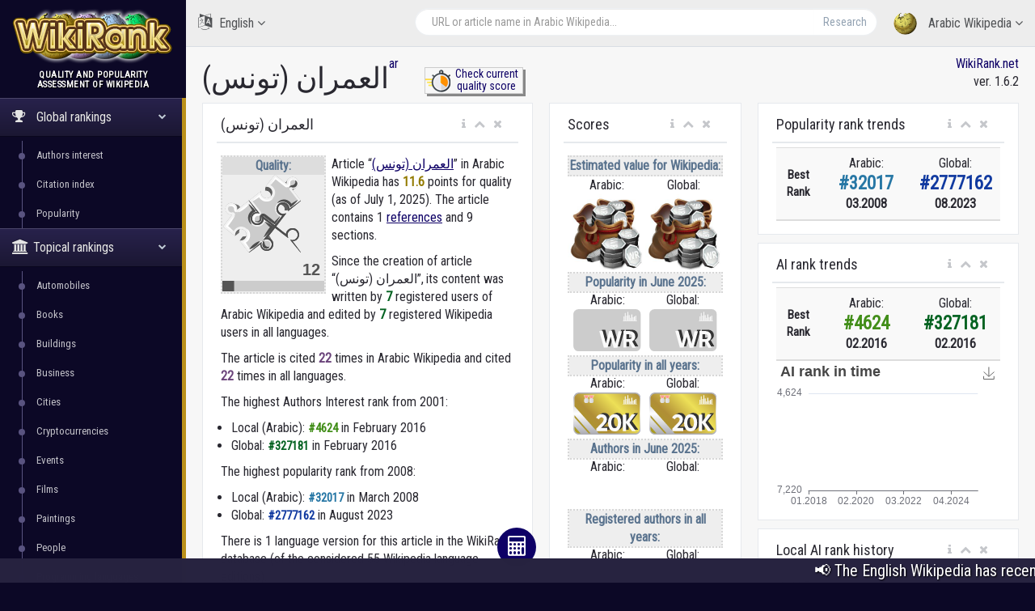

--- FILE ---
content_type: text/html; charset=utf-8
request_url: https://wikirank.net/ar/%D8%A7%D9%84%D8%B9%D9%85%D8%B1%D8%A7%D9%86_%28%D8%AA%D9%88%D9%86%D8%B3%29
body_size: 11355
content:


<!DOCTYPE html>

<html lang="en">
  <head>
    <meta http-equiv="Content-Type" content="text/html; charset=UTF-8">
    <meta charset="utf-8">
    <meta http-equiv="X-UA-Compatible" content="IE=edge">
    <meta name="viewport" content="width=device-width, initial-scale=1">

<link rel="apple-touch-icon" sizes="76x76" href="/apple-touch-icon.png">
<link rel="icon" type="image/png" sizes="32x32" href="/favicon-32x32.png">
<link rel="icon" type="image/png" sizes="16x16" href="/favicon-16x16.png">
<link rel="manifest" href="/site.webmanifest">
<link rel="mask-icon" href="/safari-pinned-tab.svg" color="#5bbad5">
<meta name="msapplication-TileColor" content="#da532c">
<meta name="theme-color" content="#ffffff">


    <title>العمران (تونس) - Arabic Wikipedia | WikiRank</title>

	<meta property="fb:pages" content="947903935240626" />
	<meta property="og:title" content="العمران (تونس) - Arabic Wikipedia | WikiRank" />
	<meta property="og:url" content="https://wikirank.net/ar/العمران_(تونس)" />
	<meta property="og:image" content="https://wikirank.net/img/wikirank-ar-286949.jpg" />
	<meta property="vk:title" content="العمران (تونس) - Arabic Wikipedia | WikiRank" />
	<meta property="vk:url" content="https://wikirank.net/ar/العمران_(تونس)" />
	<meta property="vk:image" content="https://wikirank.net/img/wikirank-ar-286949.jpg" />
	<meta property="twitter:card" content="summary_large_image" />
	<meta property="twitter:site" content="@wikiranknet" />
	<meta property="twitter:title" content="العمران (تونس) - Arabic Wikipedia | WikiRank" />
	<meta property="twitter:image" content="https://wikirank.net/img/wikirank-ar-286949.jpg" />
	<meta property="twitter:url" content="https://wikirank.net/ar/العمران_(تونس)" />
<meta name="description" content="Article العمران (تونس) in Arabic Wikipedia has 11.5524 points for quality." />
	<meta property="twitter:description" content="Article العمران (تونس) in Arabic Wikipedia has 11.5524 points for quality." />
	<meta property="og:description" content="Article العمران (تونس) in Arabic Wikipedia has 11.5524 points for quality." />
	<meta property="vk:description" content="Article العمران (تونس) in Arabic Wikipedia has 11.5524 points for quality." />



<script src="/js/progressbar.js"></script> <link rel="canonical" href="https://wikirank.net/ar/العمران (تونس)" />

<link rel="prev" title="معتمدية العمران" href="https://wikirank.net/ar/معتمدية_العمران" />
<link rel="next" title="معتمدية العمران الأعلى" href="https://wikirank.net/ar/معتمدية_العمران_الأعلى" />

    <link href="/css/bootstrap.min.css" rel="stylesheet">
    <link href="/css/fonts/css/font-awesome.min.css" rel="stylesheet">
<script src="/js/echarts.min.js"></script>
    <link href="/css/custom.min.css?ver=1.24" rel="stylesheet">

<link rel="stylesheet" href="https://fonts.googleapis.com/css?family=UnifrakturMaguntia">
<link href='https://fonts.googleapis.com/css?family=Roboto Condensed' rel='stylesheet'>
<link rel="stylesheet" href="/js/math/jqmath-0.4.3.css">

  </head>

  <body class="nav-md">
<style>body {color: #292830; background:#0C0826;} a.stan {color: #43414C;} a {color: #0E0066;} a:hover {color: #1f00eb;} .nav_title, .left_col {background: #0C0826;} .ticker-wrap {background-color: #272340;} .nav-md ul.nav.child_menu li::before {background: #595380;} .nav-md ul.nav.child_menu li::after {border-left: 1px solid #595380;} .socc {color: #9B98B2;} .nav.side-menu > li.active > a {background:linear-gradient(#28224C,#1B1733),#0C0826;} .boxrank {background-color: #F0EDFF; border:#241680 1px solid;} .boxrank2 {background-color: #B7B2D9;} .boxrank3 {color: #241680;} a.button1 {background: #0E0066;} a.button1:hover {background: #1B00CC;} .formula {color:#0E0066;} </style>    <div class="container body">
      <div class="main_container">
        <div class="col-md-3 left_col">
          <div class="left_col scroll-view">
            <div class="navbar nav_title" style="border: 0;">
              <a href="/" class="site_title">
<img src="/images/newlogo.png" alt="WikiRank - quality and popularity assessment of Wikipedia" title="WikiRank - quality and popularity assessment of Wikipedia" style="margin:5px;" /> <span>WikiRank</span></a>
            </div>

            <div class="clearfix"></div>

                  <!-- sidebar menu -->
            <div id="sidebar-menu" class="main_menu_side hidden-print main_menu">
              <div class="menu_section">
                <h3 style="text-align:center; padding-left: 0;">
Quality and popularity <br />assessment of Wikipedia</h3>
                <ul class="nav side-menu">
                  <li class="active"><a><i class="fa fa-trophy"></i>
Global rankings                   <span class="fa fa-chevron-down"></span></a>
                    <ul class="nav child_menu" style="display:block;">
<li><a href="/ai">Authors interest</a></li><li><a href="/ci">Citation index</a></li><li><a href="/top">Popularity</a></li>
</ul>
</li>

<li class="active"><a><i class="fa fa-university"></i>Topical rankings<span class="fa fa-chevron-down"></span></a>   <ul class="nav child_menu" style="display:block;"><li><a href="/automobile">Automobiles</a></li><li><a href="/book">Books</a></li><li><a href="/building">Buildings</a></li><li><a href="/business">Business</a></li><li><a href="/city">Cities</a></li><li><a href="/crypto">Cryptocurrencies</a></li><li><a href="/event">Events</a></li><li><a href="/film">Films</a></li><li><a href="/painting">Paintings</a></li><li><a href="/human">People</a></li><li><a href="/programming">Programming languages</a></li><li><a href="/shop">Shops</a></li><li><a href="/software">Software</a></li><li><a href="/taxon">Taxon</a></li><li><a href="/tvseries">Television series</a></li><li><a href="/university">Universities</a></li><li><a href="/videogame">Video games</a></li><li><a href="/website">Websites</a></li></ul></li>                  <li class="active"><a><i class="fa fa-home"></i>
Local rankings                   <span class="fa fa-chevron-down"></span></a>
                    <ul class="nav child_menu" style="display:block;">
<li class="current-page"><a href="/ar">ar - Arabic Wikipedia</a></li><li><a href="/az">az - Azerbaijani Wikipedia</a></li><li><a href="/be">be - Belarusian Wikipedia</a></li><li><a href="/bg">bg - Bulgarian Wikipedia</a></li><li><a href="/ca">ca - Catalan Wikipedia</a></li><li><a href="/cs">cs - Czech Wikipedia</a></li><li><a href="/da">da - Danish Wikipedia</a></li><li><a href="/de">de - German Wikipedia</a></li><li><a href="/el">el - Greek Wikipedia</a></li><li><a href="/en">en - English Wikipedia</a></li><li><a href="/eo">eo - Esperanto Wikipedia</a></li><li><a href="/es">es - Spanish Wikipedia</a></li><li><a href="/et">et - Estonian Wikipedia</a></li><li><a href="/eu">eu - Basque Wikipedia</a></li><li><a href="/fa">fa - Persian Wikipedia</a></li><li><a href="/fi">fi - Finnish Wikipedia</a></li><li><a href="/fr">fr - French Wikipedia</a></li><li><a href="/gl">gl - Galician Wikipedia</a></li><li><a href="/he">he - Hebrew Wikipedia</a></li><li><a href="/hi">hi - Hindi Wikipedia</a></li><li><a href="/hr">hr - Croatian Wikipedia</a></li><li><a href="/hu">hu - Hungarian Wikipedia</a></li><li><a href="/hy">hy - Armenian Wikipedia</a></li><li><a href="/id">id - Indonesian Wikipedia</a></li><li><a href="/it">it - Italian Wikipedia</a></li><li><a href="/ja">ja - Japanese Wikipedia</a></li><li><a href="/ka">ka - Georgian Wikipedia</a></li><li><a href="/kk">kk - Kazakh Wikipedia</a></li><li><a href="/ko">ko - Korean Wikipedia</a></li><li><a href="/la">la - Latin Wikipedia</a></li><li><a href="/lt">lt - Lithuanian Wikipedia</a></li><li><a href="/ms">ms - Malay Wikipedia</a></li><li><a href="/nl">nl - Dutch Wikipedia</a></li><li><a href="/nn">nn - Norwegian (Nynorsk) Wikipedia</a></li><li><a href="/no">no - Norwegian Wikipedia</a></li><li><a href="/pl">pl - Polish Wikipedia</a></li><li><a href="/pt">pt - Portuguese Wikipedia</a></li><li><a href="/ro">ro - Romanian Wikipedia</a></li><li><a href="/ru">ru - Russian Wikipedia</a></li><li><a href="/sh">sh - Serbo-Croatian Wikipedia</a></li><li><a href="/simple">simple - Simple English Wikipedia</a></li><li><a href="/sk">sk - Slovak Wikipedia</a></li><li><a href="/sl">sl - Slovenian Wikipedia</a></li><li><a href="/sr">sr - Serbian Wikipedia</a></li><li><a href="/sv">sv - Swedish Wikipedia</a></li><li><a href="/ta">ta - Tamil Wikipedia</a></li><li><a href="/th">th - Thai Wikipedia</a></li><li><a href="/tr">tr - Turkish Wikipedia</a></li><li><a href="/uk">uk - Ukrainian Wikipedia</a></li><li><a href="/ur">ur - Urdu Wikipedia</a></li><li><a href="/uz">uz - Uzbek Wikipedia</a></li><li><a href="/vi">vi - Vietnamese Wikipedia</a></li><li><a href="/vo">vo - Volapük Wikipedia</a></li><li><a href="/zh">zh - Chinese Wikipedia</a></li><li><a href="/zhminnan">zhminnan - Min Nan Wikipedia</a></li>
                    </ul>
                  </li>
                                      <li><a><i class="fa fa-sitemap"></i> WikiRank.net <span class="fa fa-chevron-down"></span></a>
                    <ul class="nav child_menu">
                        <li><a href="https://blog.wikirank.net">Blog.WikiRank</a></li>
                        <li><a href="http://live.wikirank.net">Live.WikiRank</a></li>
                        <li><a href="https://api.wikirank.net">API.WikiRank</a></li>
                        <li><a href="http://cite.wikirank.net">Cite.WikiRank</a></li>
                        <li><a href="http://cite2.wikirank.net">Cite2.WikiRank</a></li>
                        <li><a href="http://top.wikirank.net">Top.WikiRank</a></li>
                        <li><a href="http://ci.wikirank.net">CI.WikiRank</a></li>
                        <li><a href="http://web.wikirank.net">Web.WikiRank</a></li>
                    </ul>
                  </li>

                </ul>
              </div>

            </div>
            <!-- /sidebar menu -->

        
           
          </div>
        </div>

        <!-- top navigation -->
        <div class="top_nav">
          <div class="nav_menu">





            <nav>

              <ul class="nav navbar-nav navbar-right">
                <li class="">
                  <a href="javascript:;" class="user-profile dropdown-toggle" data-toggle="dropdown" aria-expanded="false">
                    <img src="/images/logo.png" />
Arabic Wikipedia                    <span class=" fa fa-angle-down"></span>
                  </a>
                  <ul class="dropdown-menu dropdown-usermenu pull-right" style="width: 250px; height: 200px; overflow: auto;">

<li><a href="/ar">ar - Arabic Wikipedia</a></li><li><a href="/az">az - Azerbaijani Wikipedia</a></li><li><a href="/be">be - Belarusian Wikipedia</a></li><li><a href="/bg">bg - Bulgarian Wikipedia</a></li><li><a href="/ca">ca - Catalan Wikipedia</a></li><li><a href="/cs">cs - Czech Wikipedia</a></li><li><a href="/da">da - Danish Wikipedia</a></li><li><a href="/de">de - German Wikipedia</a></li><li><a href="/el">el - Greek Wikipedia</a></li><li><a href="/en">en - English Wikipedia</a></li><li><a href="/eo">eo - Esperanto Wikipedia</a></li><li><a href="/es">es - Spanish Wikipedia</a></li><li><a href="/et">et - Estonian Wikipedia</a></li><li><a href="/eu">eu - Basque Wikipedia</a></li><li><a href="/fa">fa - Persian Wikipedia</a></li><li><a href="/fi">fi - Finnish Wikipedia</a></li><li><a href="/fr">fr - French Wikipedia</a></li><li><a href="/gl">gl - Galician Wikipedia</a></li><li><a href="/he">he - Hebrew Wikipedia</a></li><li><a href="/hi">hi - Hindi Wikipedia</a></li><li><a href="/hr">hr - Croatian Wikipedia</a></li><li><a href="/hu">hu - Hungarian Wikipedia</a></li><li><a href="/hy">hy - Armenian Wikipedia</a></li><li><a href="/id">id - Indonesian Wikipedia</a></li><li><a href="/it">it - Italian Wikipedia</a></li><li><a href="/ja">ja - Japanese Wikipedia</a></li><li><a href="/ka">ka - Georgian Wikipedia</a></li><li><a href="/kk">kk - Kazakh Wikipedia</a></li><li><a href="/ko">ko - Korean Wikipedia</a></li><li><a href="/la">la - Latin Wikipedia</a></li><li><a href="/lt">lt - Lithuanian Wikipedia</a></li><li><a href="/ms">ms - Malay Wikipedia</a></li><li><a href="/nl">nl - Dutch Wikipedia</a></li><li><a href="/nn">nn - Norwegian (Nynorsk) Wikipedia</a></li><li><a href="/no">no - Norwegian Wikipedia</a></li><li><a href="/pl">pl - Polish Wikipedia</a></li><li><a href="/pt">pt - Portuguese Wikipedia</a></li><li><a href="/ro">ro - Romanian Wikipedia</a></li><li><a href="/ru">ru - Russian Wikipedia</a></li><li><a href="/sh">sh - Serbo-Croatian Wikipedia</a></li><li><a href="/simple">simple - Simple English Wikipedia</a></li><li><a href="/sk">sk - Slovak Wikipedia</a></li><li><a href="/sl">sl - Slovenian Wikipedia</a></li><li><a href="/sr">sr - Serbian Wikipedia</a></li><li><a href="/sv">sv - Swedish Wikipedia</a></li><li><a href="/ta">ta - Tamil Wikipedia</a></li><li><a href="/th">th - Thai Wikipedia</a></li><li><a href="/tr">tr - Turkish Wikipedia</a></li><li><a href="/uk">uk - Ukrainian Wikipedia</a></li><li><a href="/ur">ur - Urdu Wikipedia</a></li><li><a href="/uz">uz - Uzbek Wikipedia</a></li><li><a href="/vi">vi - Vietnamese Wikipedia</a></li><li><a href="/vo">vo - Volapük Wikipedia</a></li><li><a href="/zh">zh - Chinese Wikipedia</a></li><li><a href="/zhminnan">zhminnan - Min Nan Wikipedia</a></li>                    

                  </ul>
                </li>

<li style="width: 55%;">
<form action="/go.php" method="get">
<div class="pull-right top_search" style="margin-top:10px; width: 100%;">
                  <div class="input-group">

                    <input class="form-control search-field" placeholder="URL or article name in Arabic Wikipedia..." name="articlename" value="" type="text" id="poiskk">
                    <input type="hidden" name="language" value="ar">
                    <span class="input-group-btn">
                      <button class="btn btn-default" type="submit">Research</button>
                    </span>
                  </div>
                </div>
</form>
</li>


<li style="width: 160px; float:left">
<a href="javascript:;" class="user-profile dropdown-toggle" data-toggle="dropdown" aria-expanded="false">
                    <i class="fa fa-language" style="font-size: 20px; margin-right: 5px;"> </i> English                    <span class="fa fa-angle-down"></span>
                  </a><style>
                    .userlangde:hover{border-right: #6600CC 5px solid;}
                    .userlangen:hover{border-right: #1B00CC 5px solid;}
                    .userlanges:hover{border-right: #0030CC 5px solid;}
                    .userlangfr:hover{border-right: #007ACC 5px solid;}
                    .userlangit:hover{border-right: #00a8ad 5px solid;}
                    .userlangja:hover{border-right: #00CC88 5px solid;}
                    .userlangpl:hover{border-right: #00a130 5px solid;}
                    .userlangpt:hover{border-right: #0cb900 5px solid;}
                    .userlangru:hover{border-right: #46a100 5px solid;}
                    .userlangzh:hover{border-right: #87a800 5px solid;}
                  </style>
                  <ul class="dropdown-menu" style="width: 120px; overflow: auto; backround: #CCCCCC; font-size: 16px;">
                    <li class="userlangde"><a href="https://de.wikirank.net/ar/%D8%A7%D9%84%D8%B9%D9%85%D8%B1%D8%A7%D9%86_%28%D8%AA%D9%88%D9%86%D8%B3%29">de - Deutsch</a></li>                                        <li class="userlanges"><a href="https://es.wikirank.net/ar/%D8%A7%D9%84%D8%B9%D9%85%D8%B1%D8%A7%D9%86_%28%D8%AA%D9%88%D9%86%D8%B3%29">es - Español</a></li>                    <li class="userlangfr"><a href="https://fr.wikirank.net/ar/%D8%A7%D9%84%D8%B9%D9%85%D8%B1%D8%A7%D9%86_%28%D8%AA%D9%88%D9%86%D8%B3%29">fr - Français</a></li>                    <li class="userlangit"><a href="https://it.wikirank.net/ar/%D8%A7%D9%84%D8%B9%D9%85%D8%B1%D8%A7%D9%86_%28%D8%AA%D9%88%D9%86%D8%B3%29">it - Italiano</a></li>                    <li class="userlangja"><a href="https://ja.wikirank.net/ar/%D8%A7%D9%84%D8%B9%D9%85%D8%B1%D8%A7%D9%86_%28%D8%AA%D9%88%D9%86%D8%B3%29">ja - 日本語</a></li>                    <li class="userlangpl"><a href="https://pl.wikirank.net/ar/%D8%A7%D9%84%D8%B9%D9%85%D8%B1%D8%A7%D9%86_%28%D8%AA%D9%88%D9%86%D8%B3%29">pl - Polski</a></li>                    <li class="userlangpt"><a href="https://pt.wikirank.net/ar/%D8%A7%D9%84%D8%B9%D9%85%D8%B1%D8%A7%D9%86_%28%D8%AA%D9%88%D9%86%D8%B3%29">pt - Português</a></li>                    <li class="userlangru"><a href="https://ru.wikirank.net/ar/%D8%A7%D9%84%D8%B9%D9%85%D8%B1%D8%A7%D9%86_%28%D8%AA%D9%88%D9%86%D8%B3%29">ru - Русский</a></li>                    <li class="userlangzh"><a href="https://zh.wikirank.net/ar/%D8%A7%D9%84%D8%B9%D9%85%D8%B1%D8%A7%D9%86_%28%D8%AA%D9%88%D9%86%D8%B3%29">zh - 中文</a></li>
</ul>
</li>
              </ul>
            </nav>
          </div>
        </div>
        <!-- /top navigation -->

        <!-- page content -->
        <div class="right_col" role="main">
          <div class="">
            <div class="page-title">

              <div class="title_left">
                <h1 style="float:left;">العمران (تونس)</h1>  <p> <a href="/ar" title="Arabic Wikipedia">ar</a></p>
 <style>
 .nacisnijguzik{float:left; text-align:center; width:122px; margin-left: 44px; border: #ccc 1px solid; box-shadow: 3px 3px #888888; font-size: 14px; line-height: 1.1; margin-top: -17px;}
 .nacisnijguzik:hover{margin-left: 46px; margin-top: -15px; box-shadow: 1px 1px #888888;}
 </style>
<div class="nacisnijguzik">
<a href="https://live.wikirank.net/ar/العمران (تونس)" rel="nofollow"><img src="/img/time.png" style="float:left;"/><div>Check current<br /> quality score</div></a></div>

 
              </div>

              <div class="title_right" style="text-align:right;"><a href="https://wikirank.net" title="Quality and popularity assessment of Wikipedia articles">WikiRank.net</a><br />ver. 1.6.2</div>







            </div>
            
            <div class="clearfix"></div>


<script src="https://ajax.googleapis.com/ajax/libs/jquery/2.1.3/jquery.min.js"></script>
<link rel="stylesheet" href="https://ajax.googleapis.com/ajax/libs/jqueryui/1.11.3/themes/smoothness/jquery-ui.css" />
<script src="https://ajax.googleapis.com/ajax/libs/jqueryui/1.11.3/jquery-ui.min.js"></script>
<script type="text/javascript">
$("#poiskk").autocomplete({
    source: function(request, response) {
        console.log(request.term);
        $.ajax({
            url: "https://ar.wikipedia.org/w/api.php",
            dataType: "jsonp",
            data: {
                'action': "opensearch",
                'format': "json",
                'search': request.term
            },
            success: function(data) {
                response(data[1]);
            }
        });
    }
});
</script>
            <div class="row">



<div class="col-md-5 col-sm-5 col-xs-12">
                <div class="x_panel" itemscope itemtype ="https://schema.org/Thing">
                  <div class="x_title">
                    <h2 itemprop="name">العمران (تونس)</h2>
                    <ul class="nav navbar-right panel_toolbox">
                      <li class="dropdown"><a href="#" class="dropdown-toggle" data-toggle="dropdown" role="button" aria-expanded="false"><i class="fa fa-info"></i></a><ul class="dropdown-menu" role="menu">
                          <li>Information about assessment of Wikipedia article &quot;العمران (تونس)&quot; in Arabic language.</li></ul></li>
                      <li><a class="collapse-link"><i class="fa fa-chevron-up"></i></a></li>
                      <li><a class="close-link"><i class="fa fa-close"></i></a></li>
                    </ul>
                    <div class="clearfix"></div>
                  </div>
                  <div class="x_content">

<div class="bqualitys2" style="width:130px; height: 154px; margin:0 7px 13px 0;"><div style="color: #5A738E; font-weight: bold; text-align: center; background-color:#eeeeee; border:2px dotted #d7d7d7;"><div style="text-align: center; background-color:#dddddd;">Quality:</div><img src="/images/puzzle2/128/10.png" /><div id="container2" style="margin-top: 0; margin-bottom: -5px; text-align:center;"></div></div></div><p><span itemprop="description"> Article &ldquo;<a href="https://ar.wikipedia.org/wiki/العمران_(تونس)" target="_blank">العمران (تونس)</a>&rdquo; in Arabic Wikipedia</span> has <strong itemprop="ratingValue" style="color:#937b01;">11.6</strong> points for quality (as of July 1, 2025).<!--, <strong style="color:#3b5782;">81</strong> points for popularity and <strong style="color:#4e8235;">7</strong> points for Authors&rsquo; Interest (AI).--> 
The article contains 1 <a href="https://bestref.net/wikipedia/ar/العمران_(تونس)">references</a> and 9 sections. <p>Since the creation of article &ldquo;العمران (تونس)&rdquo;, its content was written by <span style="color: #056322; font-weight: bold;">7</span> registered users of Arabic Wikipedia and edited by <span style="color: #056322; font-weight: bold;">7</span> registered Wikipedia users in all languages.</p> <p>The article is cited <span style="color: #6b447b; font-weight: bold;">22</span> times in Arabic Wikipedia and cited <span style="color: #6b447b; font-weight: bold;">22</span> times in all languages.</p> 
</p>
<style>
ul.rankhist {
padding: 0;
margin-left: 13px;
}
</style>
<p>The highest Authors Interest rank from 2001:</p><ul class="rankhist"><li>Local (Arabic): <span style="color:#428e19;font-weight:bold; font-size: 15px;">&#35;4624</span> in February 2016</li><li>Global: <span style="color:#056322;font-weight:bold; font-size: 15px;">&#35;327181</span> in February 2016</li></ul><p>The highest popularity rank from 2008:</p><ul class="rankhist"><li>Local (Arabic): <span style="color:#2777a5;font-weight:bold; font-size: 15px;">&#35;32017</span> in March 2008</li><li>Global: <span style="color:#113aa0;font-weight:bold; font-size: 15px;">&#35;2777162</span> in August 2023</li></ul><p>There is 1 language version for this article in the WikiRank database (of the considered 55 Wikipedia language editions).</p><p>The quality and popularity assessment was based on Wikipédia dumps from July 1, 2025 (including revision history and pageviews for previous years). <!--Query time 0 sec. --></p>  

</div>
</div>





              </div>
 
                


              <div class="col-md-3 col-sm-3 col-xs-12">
                <div class="x_panel">
                  <div class="x_title">
                    <h2>Scores</h2>
                    <ul class="nav navbar-right panel_toolbox">
                      <li class="dropdown"><a href="#" class="dropdown-toggle" data-toggle="dropdown" role="button" aria-expanded="false"><i class="fa fa-info"></i></a><ul class="dropdown-menu" role="menu">
                          <li>Quality and popularity scores of the article &quot;العمران (تونس)&quot; in Arabic language.<br />AI (Authors' Interest) indicates the number of authors that have edited the article in June 2025. Popularity indicates page views in June 2025, daily popularity shows median of page views per day during the month.</li></ul></li>
                      <li><a class="collapse-link"><i class="fa fa-chevron-up"></i></a></li>
                      <li><a class="close-link"><i class="fa fa-close"></i></a></li>
                    </ul>
                    <div class="clearfix"></div>
                  </div>
                  <div class="x_content">
<div style="text-align:center;">
<div style="color:#5A738E; font-weight: bold; text-align: center; background-color:#eeeeee; border:2px dotted #d7d7d7;">
Estimated value for Wikipedia:</div>
<div style="width:50%; text-align:center; float: left;">
Arabic:<br />
<img src="/images/value/18.jpg" style="width: 100%;"/></div>

<div style="width:50%; text-align:center; float: left;">
Global:<br />
<img src="/images/value/18.jpg" style="width: 100%;"/></div>

</div>

<div style="clear:both;"></div>

<script>
var bar = new ProgressBar.Line(container2, {
  strokeWidth: 10,
  easing: 'easeInOut',
  duration: 1400,
  color: '#555555',
  trailColor: '#ccc',
  trailWidth: 10,
  svgStyle: null,
text: {
    value: '11.5524',
      style: {position: 'absolute',
      top: '-25px', right:'5px'}
  },

  step: (state, bar) => {
    bar.setText(Math.round(bar.value()*100));
  }

});
bar.text.style.fontFamily = '"Raleway", Helvetica, sans-serif';
bar.text.style.fontSize = '2rem';
bar.animate(0.115524);  // Number from 0.0 to 1.0
</script>

<noscript>
<div style="color:#776521; font-weight:bold; font-size:20px; margin-top: -20px; text-align:center;">11.5524</div>
</noscript>


<div style="background-color:#f7f7f7; border:2px dotted #d7d7d7;">
<div style="color: #5A738E; font-weight: bold; text-align: center; background-color:#eeeeee;">
Popularity in June 2025:</div>

<div style="width:50%; text-align:center; float: left;">
Arabic:<br />
<img src="/images/pop/1.svg" style="width:90%" /></div>

<div style="width:50%; text-align:center; float: left;">
Global:<br />
<img src="/images/pop/1.svg" style="width:90%" /></div>



</div>

<div style="clear:both;"> </div>

<div style="background-color:#f7f7f7; border:2px dotted #d7d7d7; margin-top: 5px;">
<div style="color: #5A738E; font-weight: bold; text-align: center; background-color:#eeeeee;">
Popularity in all years:</div>

<div style="width:50%; text-align:center; float: left;">
Arabic:<br />
<img src="/images/pop/9.svg" style="width:90%" /></div>

<div style="width:50%; text-align:center; float: left;">
Global:<br />
<img src="/images/pop/9.svg" style="width:90%" /></div>



</div>

<div style="clear:both;"> </div>




<div style="background-color:#f7f7f7; border:2px dotted #d7d7d7; margin-top: 5px;">
<div style="color: #5A738E; font-weight: bold; text-align: center; background-color:#eeeeee;">
Authors in June 2025:</div>
<div style="width:50%; text-align:center; float: left;">
Arabic:<br />
<img src="/images/ai2/0.png" style="width:90%;" /></div>
<div style="width:50%; text-align:center; float: left;">
Global:<br />
<img src="/images/ai2/0.png" style="width:90%;" /></div>

</div>

<div style="clear:both;"> </div>


<div style="background-color:#f7f7f7; border:2px dotted #d7d7d7; margin-top: 5px;">
<div style="color: #5A738E; font-weight: bold; text-align: center; background-color:#eeeeee;">
Registered authors in all years:</div>
<div style="width:50%; text-align:center; float: left;">
Arabic:<br />
<img src="/images/ai2/5.png" style="width:90%;" /></div>
<div style="width:50%; text-align:center; float: left;">
Global:<br />
<img src="/images/ai2/5.png" style="width:90%;" /></div>

</div>

<div style="clear:both;"> </div>


<div style="background-color:#f7f7f7; border:2px dotted #d7d7d7; margin-top: 5px;">
<div style="color: #5A738E; font-weight: bold; text-align: center; background-color:#eeeeee;">
Citations:</div>
<div style="width:50%; text-align:center; float: left;">
Arabic:<br />
<img src="/images/ci2/6.png" style="height:100%;" /></div>
<div style="width:50%; text-align:center; float: left;">
Global:<br />
<img src="/images/ci2/6.png" style="height:100%;" /></div>

</div>
<div style="clear:both;"> </div>

</div>
</div>


                <div class="x_panel">
                  <div class="x_title">


                    <h2>Quality measures</h2>
                    <ul class="nav navbar-right panel_toolbox">
                      <li class="dropdown"><a href="#" class="dropdown-toggle" data-toggle="dropdown" role="button" aria-expanded="false"><i class="fa fa-info"></i></a><ul class="dropdown-menu" role="menu" style="width:250px;">
<li>Normalized quality metrics of the article &quot;العمران (تونس)&quot; (in Arabic Wikipedia)</li>
<li><strong>Len.</strong> - the length of the article</li>
<li><strong>Ref.</strong> - number of references in article</li>
<li><strong>Img.</strong> - number of images (at least 5000 px<sup>2</sup>)</li>
<li><strong>Sec.</strong> - number of sections in article</li>
<li><strong>RL</strong> - references to length ratio</li>
<!--<li><strong>Aut.</strong> - number of the authors</li>-->

</ul></li>
                      <li><a class="collapse-link"><i class="fa fa-chevron-up"></i></a></li>
                      <li><a class="close-link"><i class="fa fa-close"></i></a></li>
                    </ul>
                    <div class="clearfix"></div>
                  </div>
                  <div class="x_content">



<div id="containertop" style="height:250px;">
</div>


<script type="text/javascript">
var echartt1 = echarts.init(document.getElementById('containertop'));
var option = {

    title: {
        text: 'العمران (تونس)',
        subtext: 'in Arabic Wikipedia by WikiRank.net'
    },
				tooltip: {
				  trigger: 'axis', formatter: '{b0}: {c0}%'
				},
toolbox: {
				  show: true,
orient: 'vertical',
top: 'center',
left: 'right',
				  feature: {
					saveAsImage: {
					  show: true,
					  title: "Save image"
					}
				  }
				},
grid: [{left: '35px'}],
    yAxis: {
        data: ['RL','Sec.','Img.','Ref.','Len.'],
            type: 'category',
        axisTick: {
            show: false
        },
        axisLine: {
            show: false
        },
        z: 10
    },
    xAxis: {
        axisLine: {
            show: false
        },
        axisTick: {
            show: false
        },
        axisLabel: {
            textStyle: {
                color: '#999'
            }
        },
max: 100
    },
    dataZoom: [
        {
            type: 'inside'
        }
    ],
    series: [
        { // For shadow
            type: 'bar',
            itemStyle: {
                normal: {color: 'rgba(0,0,0,0.05)'}
            },
            barGap:'-100%',
            barCategoryGap:'40%',
            data: [],
            animation: false
        },
        {
            type: 'bar',
            itemStyle: {
                normal: {
                    color: new echarts.graphic.LinearGradient(
                        0, 0, 0, 1,
                        [
                            {offset: 0, color: '#bdbebf'},
                            {offset: 0.5, color: '#828282'},
                            {offset: 1, color: '#505151'}
                        ]
                    )
                },
                emphasis: {
                    color: new echarts.graphic.LinearGradient(
                        0, 0, 0, 1,
                        [
                            {offset: 0, color: '#40b7ed'},
                            {offset: 0.7, color: '#2892c1'},
                            {offset: 1, color: '#21759b'}
                        ]
                    )
                }
            },
            data: [13.67,31.03,8.7,0.52,3.84]
        }
    ]
};

echartt1.setOption(option);


</script>
<!--<metrics>3.84,0.52,8.7,31.03,13.67</metrics>-->


                  </div>
                </div>




<nav class="hnavi" role="navigation">
			<div class="navlinks">
<a href="/ar/معتمدية العمران" rel="previous"><span>&larr;</span> معتمدية العمران</a><a href="/ar/معتمدية العمران الأعلى" style="text-align:right;" rel="next">معتمدية العمران الأعلى <span>&rarr;</span></a>			</div>
		</nav>

              </div>


             
          

              <div class="col-md-4 col-sm-4 col-xs-12">

                <div class="x_panel">
                  <div class="x_title">


                    <h2>Popularity rank trends</h2>
                    <ul class="nav navbar-right panel_toolbox">
                      <li class="dropdown"><a href="#" class="dropdown-toggle" data-toggle="dropdown" role="button" aria-expanded="false"><i class="fa fa-info"></i></a><ul class="dropdown-menu" role="menu" style="width:250px;">



<li>Local (in Arabic Wikipedia) and global popularity rank history of the article &quot;العمران (تونس)&quot;</li>

</ul></li>
                      <li><a class="collapse-link"><i class="fa fa-chevron-up"></i></a></li>
                      <li><a class="close-link"><i class="fa fa-close"></i></a></li>
                    </ul>
                    <div class="clearfix"></div>
                  </div>
                  <div class="x_content">


<table class="table table-striped projects table-hover" style="margin-bottom: 0; border-bottom: 2px solid #ddd; margin-top: -10px;">
<tr><td style="text-align:center; font-weight: bold; width: 20%; font-size: 15px; vertical-align: middle;">Best Rank</td>
<td style="text-align:center; width: 40%">Arabic:<br /><span style="color:#2777a5;font-weight:bold; font-size: 23px;">&#35;32017</span><br /><b>03.2008</b> 
</td>
<td style="text-align:center; width: 40%">Global:<br /><span style="color:#113aa0;font-weight:bold; font-size: 23px;">&#35;2777162</span><br /><b>08.2023</b> 
</td>
</tr></table>



                  </div>
                </div>


                <div class="x_panel">
                  <div class="x_title">


                    <h2>AI rank trends</h2>
                    <ul class="nav navbar-right panel_toolbox">
                      <li class="dropdown"><a href="#" class="dropdown-toggle" data-toggle="dropdown" role="button" aria-expanded="false"><i class="fa fa-info"></i></a><ul class="dropdown-menu" role="menu" style="width:250px;">
<li>Local (in Arabic Wikipedia) and global Authors&rsquo; Interest (AI) rank history of the article &quot;العمران (تونس)&quot;</li>

</ul></li>
                      <li><a class="collapse-link"><i class="fa fa-chevron-up"></i></a></li>
                      <li><a class="close-link"><i class="fa fa-close"></i></a></li>
                    </ul>
                    <div class="clearfix"></div>
                  </div>
                  <div class="x_content">


<table class="table table-striped projects table-hover" style="margin-bottom: 0; border-bottom: 2px solid #ddd; margin-top: -10px;">
<tr><td style="text-align:center; font-weight: bold; width: 20%; font-size: 15px; vertical-align: middle;">Best Rank</td>
<td style="text-align:center; width: 40%">Arabic:<br /><span style="color:#428e19;font-weight:bold; font-size: 23px;">&#35;4624</span><br /><b>02.2016</b> 
</td>
<td style="text-align:center; width: 40%">Global:<br /><span style="color:#056322;font-weight:bold; font-size: 23px;">&#35;327181</span><br /><b>02.2016</b> 
</td>
</tr></table>

 


<div id="containertop33" style="height:180px;">
</div>


<script type="text/javascript">
var echartt2k = echarts.init(document.getElementById('containertop33'));
option = {
    title : {
        text: "AI rank in time",
        //subtext: 'Local and global AI rank'
    },
    tooltip : {
        trigger: 'axis'
    },
    legend: {
        data:['Global','Local'],
        left: 'center',
top: 'bottom'

    },
    toolbox: {
        show : true,
        feature : {
            mark : {show: true},
            saveAsImage : {show: true,
					  title: "Save image"}
        }
    },
    calculable : true,
    grid: [{left: '40px', top: '40px', bottom: '20px'}],
    series : [
        {
            name:"Local AI rank (Arabic Wikipedia)",
            type:'line',
            itemStyle:{normal:{color:'#428e19'}},
            data:[,,,,,,,,,,,,,,,,,,,,,,,,,,,,,,,,,,,,,,,,,,,,,,,,,,,,,,,,,,,,,,,,,,,,,,,,,,,,,,,,,,,,,,,,,],
            markPoint : {
                data : [
                    {type : 'min', name: 'Max rank'}
                ]
            },
            markLine : {
                data : [
                    {type : 'average', name: 'Average local AI rank'}
                ]
            }
        },

    ],

xAxis : [
        {
            type : 'category',
            boundaryGap : false,
            data : ['01.2018','02.2018','03.2018','04.2018','05.2018','06.2018','07.2018','08.2018','09.2018','10.2018','11.2018','12.2018','01.2019','02.2019','03.2019','04.2019','05.2019','06.2019','07.2019','08.2019','09.2019','10.2019','11.2019','12.2019','01.2020','02.2020','03.2020','04.2020','05.2020','06.2020','07.2020','08.2020','09.2020','10.2020','11.2020','12.2020','01.2021','02.2021','03.2021','04.2021','05.2021','06.2021','07.2021','08.2021','09.2021','10.2021','11.2021','12.2021','01.2022','02.2022','03.2022','04.2022','05.2022','06.2022','07.2022','08.2022','09.2022','10.2022','11.2022','12.2022','01.2023','02.2023','03.2023','04.2023','05.2023','06.2023','07.2023','08.2023','09.2023','10.2023','11.2023','12.2023','01.2024','02.2024','03.2024','04.2024','05.2024','06.2024','07.2024','08.2024','09.2024','10.2024','11.2024','12.2024','01.2025','02.2025','03.2025','04.2025','05.2025','06.2025']
        }
    ],
    yAxis : [
        {
            type : 'log',
            inverse: 'true',
            min: 4624,
            max: 7220,
            axisLabel : {
                formatter: '{value}',
              
            }
        }
    ]

};
echartt2k.setOption(option);
</script>







                  </div>
                </div>



























                <div class="x_panel">
                  <div class="x_title">


                    <h2>Local AI rank history</h2>
                    <ul class="nav navbar-right panel_toolbox">
                      <li class="dropdown"><a href="#" class="dropdown-toggle" data-toggle="dropdown" role="button" aria-expanded="false"><i class="fa fa-info"></i></a><ul class="dropdown-menu" role="menu" style="width:250px;">
<li>...</li>

</ul></li>
                      <li><a class="collapse-link"><i class="fa fa-chevron-up"></i></a></li>
                      <li><a class="close-link"><i class="fa fa-close"></i></a></li>
                    </ul>
                    <div class="clearfix"></div>
                  </div>
                  <div class="x_content">




<div id="hailocalrnk" style="height:400px;">
</div>



<script>

var chartDom5 = document.getElementById('hailocalrnk');
var myChart5 = echarts.init(chartDom5);
var xcats2 =["Jan","Feb","Mar","Apr","May","Jun","Jul","Aug","Sep","Oct","Nov","Dec"];
var ycats2 =["2001","2002","2003","2004","2005","2006","2007","2008","2009","2010","2011","2012","2013","2014","2015","2016","2017","2018","2019","2020","2021","2022","2023","2024"];
var data =[[0,7,7220],[1,15,4624]];


option5 = {
        title: {text: "Arabic Wikipedia", left: 'left', bottom: '5px'},
    tooltip: {
        // trigger: 'axis',
        showDelay: 0,
        formatter: function (params) {

        return  '<b>'+xcats2[params.value[0]]+' '+ycats2[params.value[1]]+'</b>: '+params.value[2]+' place';

        }, },

    animation: false,
    grid: {
        top: '0px', bottom: '75px',
left: '40px', right: '0px', 
    },
    xAxis: {
        type: 'category',
        data: xcats2, axisLabel : {fontSize:13, rotate: 45, interval: 0},
        splitArea: {
            show: true
        }
    },
    yAxis: {
        type: 'category', inverse: true, show: true,
        data: ycats2, axisLabel : {fontSize:13, interval: 0},
        splitArea: {
            show: true
        }
    },
    visualMap: { textStyle: {fontSize: 13}, align: 'right',
        min: 4624,
        max: 7220,
        inRange : {   
            color: ['#0b1f01','#205204','#428e19','#cde8be'], 
        },
        calculable: true,
        orient: 'horizontal',
        right: '0%', bottom: '0%'
    },
    series: [{
        name: 'Place',
        type: 'heatmap',
        data: data,
        label: {
            show: false
        },
        emphasis: {
            itemStyle: {
                shadowBlur: 10,
                shadowColor: 'rgba(0, 0, 0, 0.5)'
            }
        }
    }]
};

option5 && myChart5.setOption(option5);


        </script>





                  </div>
                </div>
















              </div>







 <div class="col-md-6 col-sm-6 col-xs-12">

                <div class="x_panel">
                  <div class="x_title">
                    <h2>News from 16 January 2026</h2>
                    <ul class="nav navbar-right panel_toolbox">
                      <li class="dropdown"><a href="#" class="dropdown-toggle" data-toggle="dropdown" role="button" aria-expanded="false"><i class="fa fa-info"></i></a><ul class="dropdown-menu" role="menu">
                          <li>...</li></ul></li>
                      <li><a class="collapse-link"><i class="fa fa-chevron-up"></i></a></li>
                      <li><a class="close-link"><i class="fa fa-close"></i></a></li>
                    </ul>
                    <div class="clearfix"></div>
                  </div>
                  <div class="x_content">


<p>On 16 January 2026 in multilingual Wikipedia, Internet users most often read articles on the following topics: <strong>Greenland</strong>, <strong>Donald Trump</strong>, <strong>María Corina Machado</strong>, <strong>Stranger Things</strong>, <strong>The Seven Dials Mystery</strong>, <strong>deaths in 2026</strong>, <strong>Avatar: Fire and Ash</strong>, <strong>The Housemaid</strong>, <strong>28 Years Later: The Bone Temple</strong>, <strong>Seven Dials Mystery</strong>.</p><p>In Arabic Wikipedia the most popular articles on that day were: الصفحة الرئيسة, <a href="/ar/الإسراء_والمعراج">الإسراء والمعراج</a>, <a href="/ar/كأس_الأمم_الإفريقية">كأس الأمم الإفريقية</a>, <a href="/ar/جرينلاند">جرينلاند</a>, <a href="/ar/تصنيف_فيفا_العالمي_للرجال">تصنيف فيفا العالمي للرجال</a>, <a href="/ar/محمد_بن_زايد_آل_نهيان">محمد بن زايد آل نهيان</a>, <a href="/ar/سلمان_بن_عبد_العزيز_آل_سعود">سلمان بن عبد العزيز آل سعود</a>, <a href="/ar/قائمة_نهائيات_كأس_الأمم_الإفريقية">قائمة نهائيات كأس الأمم الإفريقية</a>, <a href="/ar/شايع_محسن_الزنداني">شايع محسن الزنداني</a>, <a href="/ar/كأس_الأمم_الإفريقية_2028">كأس الأمم الإفريقية 2028</a>.</p>

                  </div>
                </div>
   </div>


 <div class="col-md-6 col-sm-6 col-xs-12">

                <div class="x_panel">
                  <div class="x_title">
                    <h2>About WikiRank</h2>
                    <ul class="nav navbar-right panel_toolbox">
                      <li class="dropdown"><a href="#" class="dropdown-toggle" data-toggle="dropdown" role="button" aria-expanded="false"><i class="fa fa-info"></i></a><ul class="dropdown-menu" role="menu">
                          <li>...</li></ul></li>
                      <li><a class="collapse-link"><i class="fa fa-chevron-up"></i></a></li>
                      <li><a class="close-link"><i class="fa fa-close"></i></a></li>
                    </ul>
                    <div class="clearfix"></div>
                  </div>
                  <div class="x_content">

                    <p>The WikiRank project is intended for automatic relative evaluation of the articles in the various language versions of Wikipedia.
At the moment the service allows to compare over 44 million Wikipedia articles in 55 languages.
Quality scores of articles are based on Wikipedia dumps from July, 2025. When calculating current popularity and AI of articles data from June 2025 was taken into account. For historical values of popularity and AI WikiRank used data from 2001 to 2025... <a href="https://blog.wikirank.net/about/">More information</a></p>



                  </div>
                </div>
   </div>

            </div>


          </div>
        </div>

        <footer>
          <div class="pull-right">In Wikipedia quality we trust          </div>
          <div class="clearfix"></div>
        </footer>

      </div>
<div class="socc">2015-2025, <a href="https://wikirank.net">WikiRank.net</a>, CC BY-SA 3.0
<a class="ii" href="https://www.facebook.com/WikiRankNet" target="_blank" title="WikiRank on Facebook"><i class="fa fa-facebook"></i></a>
<a class="ii" href="https://twitter.com/wikiranknet" target="_blank" title="WikiRank on Twitter"><i class="fa fa-twitter"></i></a>

</div>
    </div>
    <script src="/js/jquery.min.js"></script>
    <script src="/js/bootstrap.min.js"></script>
    <script src="/js/custom.min.js"></script>




<style>
.wrap {
  position: fixed;
  overflow: hidden;
width: 700px;
margin: 0 auto;
  bottom: 85px;
  left:20%;
right: 20%;
  padding: 20px 50px;
  display: block;
  border-radius: 4px;
  transform: translateY(20px);
  transition: all 0.5s;
  visibility: hidden;
}
.wrap .content {
  opacity: 0;
}
.wrap:before {
  position: fixed;
  width: 1px;
  height: 1px;
  background: white;
  content: "";
  bottom: 10px;
  left: 50%;
  top: 95%;
  color: #fff;
  border-radius: 50%;
  -webkit-transition: all 600ms cubic-bezier(0.215, 0.61, 0.355, 1);
  transition: all 600ms cubic-bezier(0.215, 0.61, 0.355, 1);
}
.wrap.active {
  display: block;
  visibility: visible;
  box-shadow: 2px 3px 16px silver;
  transition: all 600ms;
  transform: translateY(0px);
  transition: all 0.5s;
}
.wrap.active:before {
  height: 2000px;
  width: 2000px;
  border-radius: 50%;
  top: 50%;
  left: 50%;
  margin-left: -1000px;
  margin-top: -1000px;
  display: block;
  -webkit-transition: all 600ms cubic-bezier(0.215, 0.61, 0.355, 1);
  transition: all 600ms cubic-bezier(0.215, 0.61, 0.355, 1);
}
.wrap.active .content {
  position: relative;
  z-index: 1;
  opacity: 1;
  transition: all 600ms cubic-bezier(0.55, 0.055, 0.675, 0.19);
}

a.button1 {
  padding: 11px 11px 13px 13px;
  outline: none;
  border-radius: 50%;
  color: #fff;
  font-size: 24px;
  display: block;
  position: fixed;
  left: 50%;
  bottom: 20px;
  top: auto;
  margin-left: -25px;
  transition: transform 0.25s;
text-decoration: none;
}
a.button1:hover {
  text-decoration: none;
}
a.button1.active {
  transform: rotate(135deg);
  transition: transform 0.5s;
}
</style>
	
	<script src="/js/math/jqmath-etc-0.4.6.min.js" charset="utf-8"></script>

<div class='wrap'>
  <div class='content'>
    <h2>Quality formula for the article        
        <strong>العمران (تونس)</strong> <sup>ar</sup></h2> 
<p class="formula" style="font-size: 17px;">$$Quality=1/c∑↙{i=1}↖c nm_i-RS=1/5(3.84+0.52+8.7+31.03+13.67)$$</p>

<p style="float:left;">where:</p><ul style="margin-left: 20px;">
      <li><span class="formula">$nm_i$</span> is normalized quality metric <span class="formula">$i$</span></li>
      <li><span class="formula">$c$</span> is the number of quality metrics</li><li><span class="formula">$RS$</span> is the reducing score (if exists)</li></ul>


<p style="text-align:right; font-style: italic;">The results of the calculations may be slightly different because of rounded values of normalized metrics in formulas</p>


  </div>
</div>
<a class='button1 fa fa-calculator' href='#' title="Show calculation formulas"></a>
<script>

$('a.button1').on('click', function(){
  $('.wrap, a').toggleClass('active');
  
  return false;
});
</script>
	
<!-- Timers: 
0.00076413154602051
0.012012958526611
0.019243001937866
0.021681070327759
0.034562110900879
0.03891396522522
0.038916110992432
0.038926124572754
0.03892707824707
0.03892993927002
-
-
--->
<style>
  body { padding-bottom: 3rem; }

  .ticker-wrap {
    position: fixed;
    bottom: 0;
    left: 0;
    z-index: 10;
    width: 100%;
    overflow: hidden;
    height: 3rem;
    box-sizing: content-box;

    animation:
      fadeIn 1s ease-out forwards,
      fadeOut 1s ease-in forwards 29s;
  }

  .ticker {
    display: inline-block;
    height: 3rem;
    line-height: 3rem;
    white-space: nowrap;
    padding-right: 100%;
    box-sizing: content-box;

    /* scroll once over 40s */
    animation: ticker 30s linear forwards;
  }

  .ticker__item {
    display: inline-block;
    padding: 0 2rem;
    font-size: 2rem;
    color: #fff;
    text-shadow: 1px 1px 2px #000;
  }

  .ticker__item a { color: #E8CB82; }
  .ticker__item a:hover { color: #FDF1AE; }

  /* pause scroll on hover */
  .ticker:hover {
    animation-play-state: paused;
    cursor: pointer;
  }

  @keyframes ticker {
    0%   { transform: translate3d(30%, 0, 0); }
    100% { transform: translate3d(-50%, 0, 0); }
  }
  @keyframes fadeIn {
    0%   { opacity: 0; height: 0; visibility: hidden; }
    1%  { opacity: 0; height: 0; visibility: visible; }
    100% { opacity: 1; height: 3rem; visibility: visible; }

  }
  @keyframes fadeOut {
    0%   { opacity: 1; visibility: visible; }
    99%  { opacity: 0; visibility: visible; }
    100% { opacity: 0; height: 0; visibility: hidden; }
  }
</style>

<div class="ticker-wrap">
<div class="ticker">
<a href="https://blog.wikirank.net/2025/how-wikipedia-grew-2001-2025-across-300-languages-video/" target="_blank">
  
    <div class="ticker__item">📢 The English Wikipedia has recently surpassed an incredible milestone of <strong>7 million articles</strong> 🌟 and collectively, the number of articles in all Wikipedia language versions has now exceeded an astonishing <strong>65 million!</strong> 🎉</div>
    <div class="ticker__item">🎥 Dive into a fascinating video to see how Wikipedia grew, month by month, in over 300 languages - from the very beginning in 2001 to 2025 🌍</div>
  
</a>
</div>
</div>	

  </body>
</html>
